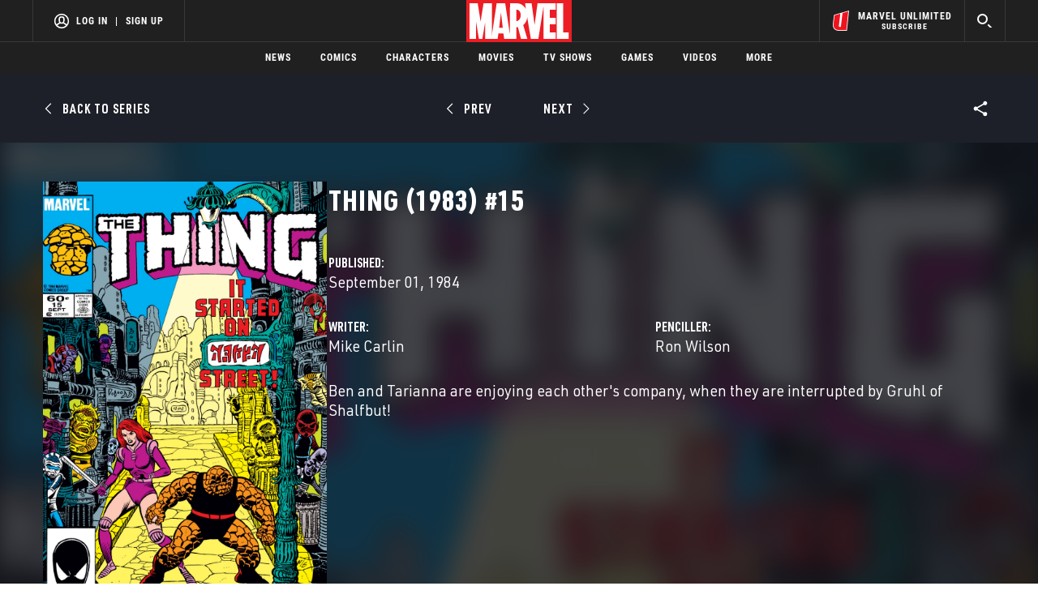

--- FILE ---
content_type: text/html; charset=utf-8
request_url: https://www.google.com/recaptcha/enterprise/anchor?ar=1&k=6LdY8_cZAAAAACuaDxPPyWpDPk5KXjGfPstGnKz1&co=aHR0cHM6Ly9jZG4ucmVnaXN0ZXJkaXNuZXkuZ28uY29tOjQ0Mw..&hl=en&v=PoyoqOPhxBO7pBk68S4YbpHZ&size=invisible&anchor-ms=20000&execute-ms=30000&cb=4ph19daiyvr3
body_size: 48935
content:
<!DOCTYPE HTML><html dir="ltr" lang="en"><head><meta http-equiv="Content-Type" content="text/html; charset=UTF-8">
<meta http-equiv="X-UA-Compatible" content="IE=edge">
<title>reCAPTCHA</title>
<style type="text/css">
/* cyrillic-ext */
@font-face {
  font-family: 'Roboto';
  font-style: normal;
  font-weight: 400;
  font-stretch: 100%;
  src: url(//fonts.gstatic.com/s/roboto/v48/KFO7CnqEu92Fr1ME7kSn66aGLdTylUAMa3GUBHMdazTgWw.woff2) format('woff2');
  unicode-range: U+0460-052F, U+1C80-1C8A, U+20B4, U+2DE0-2DFF, U+A640-A69F, U+FE2E-FE2F;
}
/* cyrillic */
@font-face {
  font-family: 'Roboto';
  font-style: normal;
  font-weight: 400;
  font-stretch: 100%;
  src: url(//fonts.gstatic.com/s/roboto/v48/KFO7CnqEu92Fr1ME7kSn66aGLdTylUAMa3iUBHMdazTgWw.woff2) format('woff2');
  unicode-range: U+0301, U+0400-045F, U+0490-0491, U+04B0-04B1, U+2116;
}
/* greek-ext */
@font-face {
  font-family: 'Roboto';
  font-style: normal;
  font-weight: 400;
  font-stretch: 100%;
  src: url(//fonts.gstatic.com/s/roboto/v48/KFO7CnqEu92Fr1ME7kSn66aGLdTylUAMa3CUBHMdazTgWw.woff2) format('woff2');
  unicode-range: U+1F00-1FFF;
}
/* greek */
@font-face {
  font-family: 'Roboto';
  font-style: normal;
  font-weight: 400;
  font-stretch: 100%;
  src: url(//fonts.gstatic.com/s/roboto/v48/KFO7CnqEu92Fr1ME7kSn66aGLdTylUAMa3-UBHMdazTgWw.woff2) format('woff2');
  unicode-range: U+0370-0377, U+037A-037F, U+0384-038A, U+038C, U+038E-03A1, U+03A3-03FF;
}
/* math */
@font-face {
  font-family: 'Roboto';
  font-style: normal;
  font-weight: 400;
  font-stretch: 100%;
  src: url(//fonts.gstatic.com/s/roboto/v48/KFO7CnqEu92Fr1ME7kSn66aGLdTylUAMawCUBHMdazTgWw.woff2) format('woff2');
  unicode-range: U+0302-0303, U+0305, U+0307-0308, U+0310, U+0312, U+0315, U+031A, U+0326-0327, U+032C, U+032F-0330, U+0332-0333, U+0338, U+033A, U+0346, U+034D, U+0391-03A1, U+03A3-03A9, U+03B1-03C9, U+03D1, U+03D5-03D6, U+03F0-03F1, U+03F4-03F5, U+2016-2017, U+2034-2038, U+203C, U+2040, U+2043, U+2047, U+2050, U+2057, U+205F, U+2070-2071, U+2074-208E, U+2090-209C, U+20D0-20DC, U+20E1, U+20E5-20EF, U+2100-2112, U+2114-2115, U+2117-2121, U+2123-214F, U+2190, U+2192, U+2194-21AE, U+21B0-21E5, U+21F1-21F2, U+21F4-2211, U+2213-2214, U+2216-22FF, U+2308-230B, U+2310, U+2319, U+231C-2321, U+2336-237A, U+237C, U+2395, U+239B-23B7, U+23D0, U+23DC-23E1, U+2474-2475, U+25AF, U+25B3, U+25B7, U+25BD, U+25C1, U+25CA, U+25CC, U+25FB, U+266D-266F, U+27C0-27FF, U+2900-2AFF, U+2B0E-2B11, U+2B30-2B4C, U+2BFE, U+3030, U+FF5B, U+FF5D, U+1D400-1D7FF, U+1EE00-1EEFF;
}
/* symbols */
@font-face {
  font-family: 'Roboto';
  font-style: normal;
  font-weight: 400;
  font-stretch: 100%;
  src: url(//fonts.gstatic.com/s/roboto/v48/KFO7CnqEu92Fr1ME7kSn66aGLdTylUAMaxKUBHMdazTgWw.woff2) format('woff2');
  unicode-range: U+0001-000C, U+000E-001F, U+007F-009F, U+20DD-20E0, U+20E2-20E4, U+2150-218F, U+2190, U+2192, U+2194-2199, U+21AF, U+21E6-21F0, U+21F3, U+2218-2219, U+2299, U+22C4-22C6, U+2300-243F, U+2440-244A, U+2460-24FF, U+25A0-27BF, U+2800-28FF, U+2921-2922, U+2981, U+29BF, U+29EB, U+2B00-2BFF, U+4DC0-4DFF, U+FFF9-FFFB, U+10140-1018E, U+10190-1019C, U+101A0, U+101D0-101FD, U+102E0-102FB, U+10E60-10E7E, U+1D2C0-1D2D3, U+1D2E0-1D37F, U+1F000-1F0FF, U+1F100-1F1AD, U+1F1E6-1F1FF, U+1F30D-1F30F, U+1F315, U+1F31C, U+1F31E, U+1F320-1F32C, U+1F336, U+1F378, U+1F37D, U+1F382, U+1F393-1F39F, U+1F3A7-1F3A8, U+1F3AC-1F3AF, U+1F3C2, U+1F3C4-1F3C6, U+1F3CA-1F3CE, U+1F3D4-1F3E0, U+1F3ED, U+1F3F1-1F3F3, U+1F3F5-1F3F7, U+1F408, U+1F415, U+1F41F, U+1F426, U+1F43F, U+1F441-1F442, U+1F444, U+1F446-1F449, U+1F44C-1F44E, U+1F453, U+1F46A, U+1F47D, U+1F4A3, U+1F4B0, U+1F4B3, U+1F4B9, U+1F4BB, U+1F4BF, U+1F4C8-1F4CB, U+1F4D6, U+1F4DA, U+1F4DF, U+1F4E3-1F4E6, U+1F4EA-1F4ED, U+1F4F7, U+1F4F9-1F4FB, U+1F4FD-1F4FE, U+1F503, U+1F507-1F50B, U+1F50D, U+1F512-1F513, U+1F53E-1F54A, U+1F54F-1F5FA, U+1F610, U+1F650-1F67F, U+1F687, U+1F68D, U+1F691, U+1F694, U+1F698, U+1F6AD, U+1F6B2, U+1F6B9-1F6BA, U+1F6BC, U+1F6C6-1F6CF, U+1F6D3-1F6D7, U+1F6E0-1F6EA, U+1F6F0-1F6F3, U+1F6F7-1F6FC, U+1F700-1F7FF, U+1F800-1F80B, U+1F810-1F847, U+1F850-1F859, U+1F860-1F887, U+1F890-1F8AD, U+1F8B0-1F8BB, U+1F8C0-1F8C1, U+1F900-1F90B, U+1F93B, U+1F946, U+1F984, U+1F996, U+1F9E9, U+1FA00-1FA6F, U+1FA70-1FA7C, U+1FA80-1FA89, U+1FA8F-1FAC6, U+1FACE-1FADC, U+1FADF-1FAE9, U+1FAF0-1FAF8, U+1FB00-1FBFF;
}
/* vietnamese */
@font-face {
  font-family: 'Roboto';
  font-style: normal;
  font-weight: 400;
  font-stretch: 100%;
  src: url(//fonts.gstatic.com/s/roboto/v48/KFO7CnqEu92Fr1ME7kSn66aGLdTylUAMa3OUBHMdazTgWw.woff2) format('woff2');
  unicode-range: U+0102-0103, U+0110-0111, U+0128-0129, U+0168-0169, U+01A0-01A1, U+01AF-01B0, U+0300-0301, U+0303-0304, U+0308-0309, U+0323, U+0329, U+1EA0-1EF9, U+20AB;
}
/* latin-ext */
@font-face {
  font-family: 'Roboto';
  font-style: normal;
  font-weight: 400;
  font-stretch: 100%;
  src: url(//fonts.gstatic.com/s/roboto/v48/KFO7CnqEu92Fr1ME7kSn66aGLdTylUAMa3KUBHMdazTgWw.woff2) format('woff2');
  unicode-range: U+0100-02BA, U+02BD-02C5, U+02C7-02CC, U+02CE-02D7, U+02DD-02FF, U+0304, U+0308, U+0329, U+1D00-1DBF, U+1E00-1E9F, U+1EF2-1EFF, U+2020, U+20A0-20AB, U+20AD-20C0, U+2113, U+2C60-2C7F, U+A720-A7FF;
}
/* latin */
@font-face {
  font-family: 'Roboto';
  font-style: normal;
  font-weight: 400;
  font-stretch: 100%;
  src: url(//fonts.gstatic.com/s/roboto/v48/KFO7CnqEu92Fr1ME7kSn66aGLdTylUAMa3yUBHMdazQ.woff2) format('woff2');
  unicode-range: U+0000-00FF, U+0131, U+0152-0153, U+02BB-02BC, U+02C6, U+02DA, U+02DC, U+0304, U+0308, U+0329, U+2000-206F, U+20AC, U+2122, U+2191, U+2193, U+2212, U+2215, U+FEFF, U+FFFD;
}
/* cyrillic-ext */
@font-face {
  font-family: 'Roboto';
  font-style: normal;
  font-weight: 500;
  font-stretch: 100%;
  src: url(//fonts.gstatic.com/s/roboto/v48/KFO7CnqEu92Fr1ME7kSn66aGLdTylUAMa3GUBHMdazTgWw.woff2) format('woff2');
  unicode-range: U+0460-052F, U+1C80-1C8A, U+20B4, U+2DE0-2DFF, U+A640-A69F, U+FE2E-FE2F;
}
/* cyrillic */
@font-face {
  font-family: 'Roboto';
  font-style: normal;
  font-weight: 500;
  font-stretch: 100%;
  src: url(//fonts.gstatic.com/s/roboto/v48/KFO7CnqEu92Fr1ME7kSn66aGLdTylUAMa3iUBHMdazTgWw.woff2) format('woff2');
  unicode-range: U+0301, U+0400-045F, U+0490-0491, U+04B0-04B1, U+2116;
}
/* greek-ext */
@font-face {
  font-family: 'Roboto';
  font-style: normal;
  font-weight: 500;
  font-stretch: 100%;
  src: url(//fonts.gstatic.com/s/roboto/v48/KFO7CnqEu92Fr1ME7kSn66aGLdTylUAMa3CUBHMdazTgWw.woff2) format('woff2');
  unicode-range: U+1F00-1FFF;
}
/* greek */
@font-face {
  font-family: 'Roboto';
  font-style: normal;
  font-weight: 500;
  font-stretch: 100%;
  src: url(//fonts.gstatic.com/s/roboto/v48/KFO7CnqEu92Fr1ME7kSn66aGLdTylUAMa3-UBHMdazTgWw.woff2) format('woff2');
  unicode-range: U+0370-0377, U+037A-037F, U+0384-038A, U+038C, U+038E-03A1, U+03A3-03FF;
}
/* math */
@font-face {
  font-family: 'Roboto';
  font-style: normal;
  font-weight: 500;
  font-stretch: 100%;
  src: url(//fonts.gstatic.com/s/roboto/v48/KFO7CnqEu92Fr1ME7kSn66aGLdTylUAMawCUBHMdazTgWw.woff2) format('woff2');
  unicode-range: U+0302-0303, U+0305, U+0307-0308, U+0310, U+0312, U+0315, U+031A, U+0326-0327, U+032C, U+032F-0330, U+0332-0333, U+0338, U+033A, U+0346, U+034D, U+0391-03A1, U+03A3-03A9, U+03B1-03C9, U+03D1, U+03D5-03D6, U+03F0-03F1, U+03F4-03F5, U+2016-2017, U+2034-2038, U+203C, U+2040, U+2043, U+2047, U+2050, U+2057, U+205F, U+2070-2071, U+2074-208E, U+2090-209C, U+20D0-20DC, U+20E1, U+20E5-20EF, U+2100-2112, U+2114-2115, U+2117-2121, U+2123-214F, U+2190, U+2192, U+2194-21AE, U+21B0-21E5, U+21F1-21F2, U+21F4-2211, U+2213-2214, U+2216-22FF, U+2308-230B, U+2310, U+2319, U+231C-2321, U+2336-237A, U+237C, U+2395, U+239B-23B7, U+23D0, U+23DC-23E1, U+2474-2475, U+25AF, U+25B3, U+25B7, U+25BD, U+25C1, U+25CA, U+25CC, U+25FB, U+266D-266F, U+27C0-27FF, U+2900-2AFF, U+2B0E-2B11, U+2B30-2B4C, U+2BFE, U+3030, U+FF5B, U+FF5D, U+1D400-1D7FF, U+1EE00-1EEFF;
}
/* symbols */
@font-face {
  font-family: 'Roboto';
  font-style: normal;
  font-weight: 500;
  font-stretch: 100%;
  src: url(//fonts.gstatic.com/s/roboto/v48/KFO7CnqEu92Fr1ME7kSn66aGLdTylUAMaxKUBHMdazTgWw.woff2) format('woff2');
  unicode-range: U+0001-000C, U+000E-001F, U+007F-009F, U+20DD-20E0, U+20E2-20E4, U+2150-218F, U+2190, U+2192, U+2194-2199, U+21AF, U+21E6-21F0, U+21F3, U+2218-2219, U+2299, U+22C4-22C6, U+2300-243F, U+2440-244A, U+2460-24FF, U+25A0-27BF, U+2800-28FF, U+2921-2922, U+2981, U+29BF, U+29EB, U+2B00-2BFF, U+4DC0-4DFF, U+FFF9-FFFB, U+10140-1018E, U+10190-1019C, U+101A0, U+101D0-101FD, U+102E0-102FB, U+10E60-10E7E, U+1D2C0-1D2D3, U+1D2E0-1D37F, U+1F000-1F0FF, U+1F100-1F1AD, U+1F1E6-1F1FF, U+1F30D-1F30F, U+1F315, U+1F31C, U+1F31E, U+1F320-1F32C, U+1F336, U+1F378, U+1F37D, U+1F382, U+1F393-1F39F, U+1F3A7-1F3A8, U+1F3AC-1F3AF, U+1F3C2, U+1F3C4-1F3C6, U+1F3CA-1F3CE, U+1F3D4-1F3E0, U+1F3ED, U+1F3F1-1F3F3, U+1F3F5-1F3F7, U+1F408, U+1F415, U+1F41F, U+1F426, U+1F43F, U+1F441-1F442, U+1F444, U+1F446-1F449, U+1F44C-1F44E, U+1F453, U+1F46A, U+1F47D, U+1F4A3, U+1F4B0, U+1F4B3, U+1F4B9, U+1F4BB, U+1F4BF, U+1F4C8-1F4CB, U+1F4D6, U+1F4DA, U+1F4DF, U+1F4E3-1F4E6, U+1F4EA-1F4ED, U+1F4F7, U+1F4F9-1F4FB, U+1F4FD-1F4FE, U+1F503, U+1F507-1F50B, U+1F50D, U+1F512-1F513, U+1F53E-1F54A, U+1F54F-1F5FA, U+1F610, U+1F650-1F67F, U+1F687, U+1F68D, U+1F691, U+1F694, U+1F698, U+1F6AD, U+1F6B2, U+1F6B9-1F6BA, U+1F6BC, U+1F6C6-1F6CF, U+1F6D3-1F6D7, U+1F6E0-1F6EA, U+1F6F0-1F6F3, U+1F6F7-1F6FC, U+1F700-1F7FF, U+1F800-1F80B, U+1F810-1F847, U+1F850-1F859, U+1F860-1F887, U+1F890-1F8AD, U+1F8B0-1F8BB, U+1F8C0-1F8C1, U+1F900-1F90B, U+1F93B, U+1F946, U+1F984, U+1F996, U+1F9E9, U+1FA00-1FA6F, U+1FA70-1FA7C, U+1FA80-1FA89, U+1FA8F-1FAC6, U+1FACE-1FADC, U+1FADF-1FAE9, U+1FAF0-1FAF8, U+1FB00-1FBFF;
}
/* vietnamese */
@font-face {
  font-family: 'Roboto';
  font-style: normal;
  font-weight: 500;
  font-stretch: 100%;
  src: url(//fonts.gstatic.com/s/roboto/v48/KFO7CnqEu92Fr1ME7kSn66aGLdTylUAMa3OUBHMdazTgWw.woff2) format('woff2');
  unicode-range: U+0102-0103, U+0110-0111, U+0128-0129, U+0168-0169, U+01A0-01A1, U+01AF-01B0, U+0300-0301, U+0303-0304, U+0308-0309, U+0323, U+0329, U+1EA0-1EF9, U+20AB;
}
/* latin-ext */
@font-face {
  font-family: 'Roboto';
  font-style: normal;
  font-weight: 500;
  font-stretch: 100%;
  src: url(//fonts.gstatic.com/s/roboto/v48/KFO7CnqEu92Fr1ME7kSn66aGLdTylUAMa3KUBHMdazTgWw.woff2) format('woff2');
  unicode-range: U+0100-02BA, U+02BD-02C5, U+02C7-02CC, U+02CE-02D7, U+02DD-02FF, U+0304, U+0308, U+0329, U+1D00-1DBF, U+1E00-1E9F, U+1EF2-1EFF, U+2020, U+20A0-20AB, U+20AD-20C0, U+2113, U+2C60-2C7F, U+A720-A7FF;
}
/* latin */
@font-face {
  font-family: 'Roboto';
  font-style: normal;
  font-weight: 500;
  font-stretch: 100%;
  src: url(//fonts.gstatic.com/s/roboto/v48/KFO7CnqEu92Fr1ME7kSn66aGLdTylUAMa3yUBHMdazQ.woff2) format('woff2');
  unicode-range: U+0000-00FF, U+0131, U+0152-0153, U+02BB-02BC, U+02C6, U+02DA, U+02DC, U+0304, U+0308, U+0329, U+2000-206F, U+20AC, U+2122, U+2191, U+2193, U+2212, U+2215, U+FEFF, U+FFFD;
}
/* cyrillic-ext */
@font-face {
  font-family: 'Roboto';
  font-style: normal;
  font-weight: 900;
  font-stretch: 100%;
  src: url(//fonts.gstatic.com/s/roboto/v48/KFO7CnqEu92Fr1ME7kSn66aGLdTylUAMa3GUBHMdazTgWw.woff2) format('woff2');
  unicode-range: U+0460-052F, U+1C80-1C8A, U+20B4, U+2DE0-2DFF, U+A640-A69F, U+FE2E-FE2F;
}
/* cyrillic */
@font-face {
  font-family: 'Roboto';
  font-style: normal;
  font-weight: 900;
  font-stretch: 100%;
  src: url(//fonts.gstatic.com/s/roboto/v48/KFO7CnqEu92Fr1ME7kSn66aGLdTylUAMa3iUBHMdazTgWw.woff2) format('woff2');
  unicode-range: U+0301, U+0400-045F, U+0490-0491, U+04B0-04B1, U+2116;
}
/* greek-ext */
@font-face {
  font-family: 'Roboto';
  font-style: normal;
  font-weight: 900;
  font-stretch: 100%;
  src: url(//fonts.gstatic.com/s/roboto/v48/KFO7CnqEu92Fr1ME7kSn66aGLdTylUAMa3CUBHMdazTgWw.woff2) format('woff2');
  unicode-range: U+1F00-1FFF;
}
/* greek */
@font-face {
  font-family: 'Roboto';
  font-style: normal;
  font-weight: 900;
  font-stretch: 100%;
  src: url(//fonts.gstatic.com/s/roboto/v48/KFO7CnqEu92Fr1ME7kSn66aGLdTylUAMa3-UBHMdazTgWw.woff2) format('woff2');
  unicode-range: U+0370-0377, U+037A-037F, U+0384-038A, U+038C, U+038E-03A1, U+03A3-03FF;
}
/* math */
@font-face {
  font-family: 'Roboto';
  font-style: normal;
  font-weight: 900;
  font-stretch: 100%;
  src: url(//fonts.gstatic.com/s/roboto/v48/KFO7CnqEu92Fr1ME7kSn66aGLdTylUAMawCUBHMdazTgWw.woff2) format('woff2');
  unicode-range: U+0302-0303, U+0305, U+0307-0308, U+0310, U+0312, U+0315, U+031A, U+0326-0327, U+032C, U+032F-0330, U+0332-0333, U+0338, U+033A, U+0346, U+034D, U+0391-03A1, U+03A3-03A9, U+03B1-03C9, U+03D1, U+03D5-03D6, U+03F0-03F1, U+03F4-03F5, U+2016-2017, U+2034-2038, U+203C, U+2040, U+2043, U+2047, U+2050, U+2057, U+205F, U+2070-2071, U+2074-208E, U+2090-209C, U+20D0-20DC, U+20E1, U+20E5-20EF, U+2100-2112, U+2114-2115, U+2117-2121, U+2123-214F, U+2190, U+2192, U+2194-21AE, U+21B0-21E5, U+21F1-21F2, U+21F4-2211, U+2213-2214, U+2216-22FF, U+2308-230B, U+2310, U+2319, U+231C-2321, U+2336-237A, U+237C, U+2395, U+239B-23B7, U+23D0, U+23DC-23E1, U+2474-2475, U+25AF, U+25B3, U+25B7, U+25BD, U+25C1, U+25CA, U+25CC, U+25FB, U+266D-266F, U+27C0-27FF, U+2900-2AFF, U+2B0E-2B11, U+2B30-2B4C, U+2BFE, U+3030, U+FF5B, U+FF5D, U+1D400-1D7FF, U+1EE00-1EEFF;
}
/* symbols */
@font-face {
  font-family: 'Roboto';
  font-style: normal;
  font-weight: 900;
  font-stretch: 100%;
  src: url(//fonts.gstatic.com/s/roboto/v48/KFO7CnqEu92Fr1ME7kSn66aGLdTylUAMaxKUBHMdazTgWw.woff2) format('woff2');
  unicode-range: U+0001-000C, U+000E-001F, U+007F-009F, U+20DD-20E0, U+20E2-20E4, U+2150-218F, U+2190, U+2192, U+2194-2199, U+21AF, U+21E6-21F0, U+21F3, U+2218-2219, U+2299, U+22C4-22C6, U+2300-243F, U+2440-244A, U+2460-24FF, U+25A0-27BF, U+2800-28FF, U+2921-2922, U+2981, U+29BF, U+29EB, U+2B00-2BFF, U+4DC0-4DFF, U+FFF9-FFFB, U+10140-1018E, U+10190-1019C, U+101A0, U+101D0-101FD, U+102E0-102FB, U+10E60-10E7E, U+1D2C0-1D2D3, U+1D2E0-1D37F, U+1F000-1F0FF, U+1F100-1F1AD, U+1F1E6-1F1FF, U+1F30D-1F30F, U+1F315, U+1F31C, U+1F31E, U+1F320-1F32C, U+1F336, U+1F378, U+1F37D, U+1F382, U+1F393-1F39F, U+1F3A7-1F3A8, U+1F3AC-1F3AF, U+1F3C2, U+1F3C4-1F3C6, U+1F3CA-1F3CE, U+1F3D4-1F3E0, U+1F3ED, U+1F3F1-1F3F3, U+1F3F5-1F3F7, U+1F408, U+1F415, U+1F41F, U+1F426, U+1F43F, U+1F441-1F442, U+1F444, U+1F446-1F449, U+1F44C-1F44E, U+1F453, U+1F46A, U+1F47D, U+1F4A3, U+1F4B0, U+1F4B3, U+1F4B9, U+1F4BB, U+1F4BF, U+1F4C8-1F4CB, U+1F4D6, U+1F4DA, U+1F4DF, U+1F4E3-1F4E6, U+1F4EA-1F4ED, U+1F4F7, U+1F4F9-1F4FB, U+1F4FD-1F4FE, U+1F503, U+1F507-1F50B, U+1F50D, U+1F512-1F513, U+1F53E-1F54A, U+1F54F-1F5FA, U+1F610, U+1F650-1F67F, U+1F687, U+1F68D, U+1F691, U+1F694, U+1F698, U+1F6AD, U+1F6B2, U+1F6B9-1F6BA, U+1F6BC, U+1F6C6-1F6CF, U+1F6D3-1F6D7, U+1F6E0-1F6EA, U+1F6F0-1F6F3, U+1F6F7-1F6FC, U+1F700-1F7FF, U+1F800-1F80B, U+1F810-1F847, U+1F850-1F859, U+1F860-1F887, U+1F890-1F8AD, U+1F8B0-1F8BB, U+1F8C0-1F8C1, U+1F900-1F90B, U+1F93B, U+1F946, U+1F984, U+1F996, U+1F9E9, U+1FA00-1FA6F, U+1FA70-1FA7C, U+1FA80-1FA89, U+1FA8F-1FAC6, U+1FACE-1FADC, U+1FADF-1FAE9, U+1FAF0-1FAF8, U+1FB00-1FBFF;
}
/* vietnamese */
@font-face {
  font-family: 'Roboto';
  font-style: normal;
  font-weight: 900;
  font-stretch: 100%;
  src: url(//fonts.gstatic.com/s/roboto/v48/KFO7CnqEu92Fr1ME7kSn66aGLdTylUAMa3OUBHMdazTgWw.woff2) format('woff2');
  unicode-range: U+0102-0103, U+0110-0111, U+0128-0129, U+0168-0169, U+01A0-01A1, U+01AF-01B0, U+0300-0301, U+0303-0304, U+0308-0309, U+0323, U+0329, U+1EA0-1EF9, U+20AB;
}
/* latin-ext */
@font-face {
  font-family: 'Roboto';
  font-style: normal;
  font-weight: 900;
  font-stretch: 100%;
  src: url(//fonts.gstatic.com/s/roboto/v48/KFO7CnqEu92Fr1ME7kSn66aGLdTylUAMa3KUBHMdazTgWw.woff2) format('woff2');
  unicode-range: U+0100-02BA, U+02BD-02C5, U+02C7-02CC, U+02CE-02D7, U+02DD-02FF, U+0304, U+0308, U+0329, U+1D00-1DBF, U+1E00-1E9F, U+1EF2-1EFF, U+2020, U+20A0-20AB, U+20AD-20C0, U+2113, U+2C60-2C7F, U+A720-A7FF;
}
/* latin */
@font-face {
  font-family: 'Roboto';
  font-style: normal;
  font-weight: 900;
  font-stretch: 100%;
  src: url(//fonts.gstatic.com/s/roboto/v48/KFO7CnqEu92Fr1ME7kSn66aGLdTylUAMa3yUBHMdazQ.woff2) format('woff2');
  unicode-range: U+0000-00FF, U+0131, U+0152-0153, U+02BB-02BC, U+02C6, U+02DA, U+02DC, U+0304, U+0308, U+0329, U+2000-206F, U+20AC, U+2122, U+2191, U+2193, U+2212, U+2215, U+FEFF, U+FFFD;
}

</style>
<link rel="stylesheet" type="text/css" href="https://www.gstatic.com/recaptcha/releases/PoyoqOPhxBO7pBk68S4YbpHZ/styles__ltr.css">
<script nonce="LeGiVP5N1zkyReBjscRTgg" type="text/javascript">window['__recaptcha_api'] = 'https://www.google.com/recaptcha/enterprise/';</script>
<script type="text/javascript" src="https://www.gstatic.com/recaptcha/releases/PoyoqOPhxBO7pBk68S4YbpHZ/recaptcha__en.js" nonce="LeGiVP5N1zkyReBjscRTgg">
      
    </script></head>
<body><div id="rc-anchor-alert" class="rc-anchor-alert"></div>
<input type="hidden" id="recaptcha-token" value="[base64]">
<script type="text/javascript" nonce="LeGiVP5N1zkyReBjscRTgg">
      recaptcha.anchor.Main.init("[\x22ainput\x22,[\x22bgdata\x22,\x22\x22,\[base64]/[base64]/MjU1Ong/[base64]/[base64]/[base64]/[base64]/[base64]/[base64]/[base64]/[base64]/[base64]/[base64]/[base64]/[base64]/[base64]/[base64]/[base64]\\u003d\x22,\[base64]\x22,\x22IsKEED8uw5DCunMKwq4vwq8VDVdNSH3DkMOlwqJPVzhlw6HCuAHDnj7DkRgfGlVKDDQRwoBUw7PCqsOcwrvCu8Kra8O2w4kFwqk/wq8BwqPDt8OXwozDssKbGsKJLi8rT2BlUcOEw4lLw4cywoMAwr7CkzIDWEJaUMKFH8KldHjCnMOWXlpkwoHCt8OjwrLCkkzDsXfCisORwr/CpMKVw4ALwo3Dn8Osw4TCrgtiHMKOwqbDu8Kbw4IkRcO3w4PClcOkwrQ9AMOENjzCp2sWwrzCt8O4MlvDqx1Iw7x/[base64]/DkcO4UcO3w7jDgQnChcOBwr0iCsOVFCrCgsOPGnhwGcOGw7rCiTvDk8OEFGUYwofDqmXCtcOIwqzDlMO1YQbDhMKtwqDCrFDCukIMw4HDi8K3wqo2w4MKwrzCq8KJwqbDvVPDisKNwonDtUhlwrhBw5U1w4nDiMKRXsKRw7IqPMOcbMK0TB/CoMK4wrQDw4HCoSPCiBYGRhzCtgsVwpLDvRMlZxbCnzDCt8O3VsKPwp8pWALDl8KkDnYpw47Ci8Oqw5TCmMKQYMOgwqxSKEvChsO5cHMGw6TCmk7CrcKHw6zDrW/DiXHCk8KJWlNiEsKtw7IOO3DDvcKqwo0hBHDCuMKidsKAJxAsHsKMSCI3LcKZdcKIAEACY8Kzw6LDrMKRMsKmdQAjw6jDgzQHw6DClyLDkMKkw4A4K03CvsKjZsKrCsOEYsKBGyR+w5Mow4XCuiTDmMOML2bCtMKgwr/[base64]/CgsO7FHwYw6U0Uy9OQsKuwpHCklRzOcOCw6jCvMK/wrXDpgXCgcOPw4HDhMOYR8OywpXDjsOHKsKOwoXDlcOjw5AQbcOxwrwzw67CkDx4wrAcw4sowrQhSAPCsyNbw706cMOPZ8OBY8KFw4p0DcKMZsKBw5rCg8O2b8Kdw6XCjiopfgHCgmnDiyTCjsKFwpFbwpM2wpEaA8KpwqJ/w7JTHXfCi8OgwrPClMOKwofDm8O+wrvDmWTCvMKBw5Vcw5E0w67DmHDChynCgAYkdcO2w4F5w7DDmivDmXLCkQ0RNUzDs1TDs3QCw7kaVWLCpsOrw7/DvsO/[base64]/w6QkTGTCu2vDtsKmw7zDrhLCjMKiw6hjwo7DvyxOKHwNCwVdw41sw7fCvRnCozLDgXhQw5laBEcmHh7DvcOaOMOCw5AWKytKZgvDucKLa3pMXWEieMOnB8KXMisrbzrCnsOzZcKVBGlDTiF6egg5wp3DmwFPVMKIwqrCoS/CjgJxw6k8wocMNHIEw4jCrH7DiF3DgcK/[base64]/DqGwDw6PCj8OKw6VFwpTCucKPw6nCvcKCMsKWd0pCFcK2wqULZX3CvsO4wrLCukTDpMOMw4HCqcKITk1TaxjCrjnCmMKIJCfDjw7DuC/Dr8KLw5piwp9Uw4XClcKuwpTCqsKjZX7DlMK1w5R/JDguw4EIMsO/PcKPCcOcw5Ntwr/DhcKew51QUcK9w7nDtyADwprDjcONUcKzwpYuasO3NcKJJsKwV8KLw5vDgFHDscO8M8KZRhDCjS7Dln4HwqxUw6bDmFjCiH7ClcKRe8OOQz7DjcOCDcKVesODMy/CvsO/wpTDrXFtL8OHFsKaw7jDlhXDhcOfwrjCqsKhasKKw6bCmsOAw43DnBgsHsKDTMOKKy4rb8OOaA/DlRHDq8KKUMKGbMKLwpzCtsK4GhLCnMKXwqDCtRRgw4vCn2UdaMOubQ5PwrfDsCPDgsKAw5DCjMOfw4A/BsOLwpnCo8KAKMOKwooQwr7Dq8K2wq3CjMKvPTs1wpJ/WkzDjGbCsGjCvDbDnFDDlcO1ZDYnw5PCgFjDglQDeS3CusOCLcOPworCnMKAEsOuw53Dq8OVw5ZlT2ETYnEYdioLw5/DvsO6wr3DnnsEYiIhw5bChhhie8Owd29GfsOWDH8ITA/CqcOvwogPG0vDhEPDs0bCksOcccOsw6U4WsOLw4TDqUnCsDfCgzzDv8KYBG0uwr1MwqTCgXbDvhc8wophBCQHe8K8E8OGw73CkcOeV3DDu8Kde8OXwroJUMKJw74iw4/DkBsjQsKkdlJfScO3woZIw5LChnrDi28jbVDDl8KhwoEiwonCnh7CrcKHwqJqw4x9DgzCkA5AwonCksKHMMOow4wyw5dNWMOyZjQMw5bCmCbDn8KGw4EndgYrPGfCv33DsAoUwrDChTPCm8OOTALCt8ONSnTCvMOdPAUNwr7Ds8OJwqjDicOCDGsGcsK/[base64]/[base64]/OcKJasK9wqx8w7LDoMKBw7rCvMKkw4XCmMKydXLDjgJ7UsOHGlRJPsO7EsKLwozDicOGRg/DqVDDngHCpgpFwqFJw4gRDcOHwrDDi0IRI0BKwpspMgNSwo3CoG90w7Q7w7lMwqNoIcOFZTYXwozDq0vCpcOswq/Dr8O9wotPPQzCtEUzw4HDoMO7wrcNwqgdw4zDlmPDm1fCpcOjWcKtwpAseD5YKcO9TcK+RQxCJ3V4U8OsGMK7VMOuw5hdLThRwoHCpcOPD8OME8OEwr3CtMKbw6rCrFbDt1ReccO2cMK7J8OlBMO3WsKcwoQLw6FywrfDkMOCXxp0ecKpw5rCtkvDtXhQZMKpOgdeA2/DhjxGP3/[base64]/wp3Do0bDs8ONHxzDgMKMw7PDrcKkwoJcMXlHw6VpP8OCwrZ/w4NtC8OcM23CvMKdw73CncKWwqXDmVZMw65mYsOUw53DonbDm8O3TcKpw4pDw7h8w4h/[base64]/[base64]/CkTjDqm5qwqnDtcOaw7bCicOFw6VQfcOaXnw6T8OJZWJHcDciw5fCrwdPwqxFwq8Yw4vDoyB4woHCrB5owoN9wq9jQATDr8Kfwq0qw51SIltuw6tiw5PCoMKQOxpkI0DDq37CpcKhwrbClCchw6I4w77DrxHDvMKbw47Cv1Rrw5RYw6M9aMK8wofDmTbDlHcYSHN6wr/CijbDsibCngFVwofCjTTCnXYpw7kNw4LDjTLCvMKgVsKNwrXDkcK3w58sTWJ/[base64]/[base64]/CskvCkMKGQ0IBw4fDonXDtGDDuVTDmcO8w4YVwqHDhsOywoFyOQZNAMKgSGcvw5HDtDFwNgNnQsKwasOVwpHDvzQCwp/Drwt/w6TDg8OVw59bwrfDqGnChGjChsKyTsKWC8Oew74jwrBXwpTCj8K9TwNtMxPClcKAw5J2woLCtiURw6ImFcKYwpLCmsKQJMKxw7XDlcKtw5FPwotOIAx5w4sWflLCt3fChsOkCV3Ckm3DjB1DLsO0wq7Do0UOwo7CiMOhMlF1w4nDpcOAYcKSdy/DkQvCtxEVw5RMQTHCp8ONw6gKYH7DqwHDssOEZV3CqcKQKhg0IcKNNAJAwpXDlMO8YzkNw75TQCUYw4kaAALDsMKmwpMjE8ONw7rCn8O6F1XCvsOYwrTCsUjCtsOcwoAjw7syfizCuMK3fMKZAg/DtMKzGmLCjcOOwpV3UgM1w6okE1J2dcK7wqJxwpjCqMOfw7VoDhzCj34bwq9Xw4kDw4ksw4gsw6TCnMOcw7UKXMKsGyfDg8KuwqZPwofDg0HDncOiw7w/M0Nkw7bDtsKEw7dgDA9ww7bCtkbCvsOvWsK6w73CiUVuw5RQw7pAw7jCucK8w6UBb1zDsW/Dth3CusKmbMKwwr0uw6LDvsKPDD/CijrCq2HCtXPCpcO4csOrbMOvMWDCv8K6w6HCvMKKdcKqwqbCpsOUDsOXQcKkeMKQwphuasKEQcOGwrXDisOCwp8JwqtBw78zw50Dw6rDhcKJw4/CgMK1QCMlFwJVTRJ1woY2w6zDt8OqwqjCl0LCqsOQczY+wpZQL1Ijwp9eV07DozLCqAMtwpNgw74Vwph6wpkGwqHDixBBcMOxw43DtiJ4wrPCsGrDj8KIRsK7w5DDisKUwqXDjcOmw6DDuQrCtAh6w6rCkmB1FsOsw5onwpLCqw/[base64]/CjTHDucO1PBNNwowWw5JSwrzDo8OuXn5RY8KLw7LClxrDsj3Ci8Krwp3CmkZ/RSswwpl0wpDDu2rDhFzCpRJww7HDuWzDpgvCnxnDi8K+w4U5w4EDC3jDnsO0wpc/w7Q/C8K6w6HDosOnwq3CuzJSwpvCv8KIG8Oxwr/DvMOxw7B8w7DCmMKTw6YYwrLCg8O4w71XwprCuXMwwpzCqsKQw6Zdw6UKwrEgIcO2ZTzDu1zDgsOwwo42wrfDicOKCx/CssKiw67CohdoLMKPw6lwwrPCoMKldsKqAGXCmC3DvlrDvXwrN8KhVyTCuMKnwqhuwrxBM8KFwq7CpmrDqsOLdRjDrV4fVcOmWcKnJnnCsB7CsiPDq1NycMKxwqLDrjBsImV1fhpmUE1ww4pbKFPDgk7Dn8O5w73ClkQbbhjDhTE6PF/[base64]/Cj0PDpxbCjB7DocOIw4FXwrHCgsKBwonCuxNXRMO2w57DlcKJw4lHHmTDhMKywrcbUsO/w6zCmsOmwrrDj8Ozw7LDqyrDqcKzwr92w6xOw7wUNMOUSMKQwpVrB8Kiw6XCisOAw4ITdj07TAHDqhbCsUXDlxbDilQVEMKzb8OUNsOEYC1Twog5DgbCpDLCs8OdNMKpw5zCiEhQwqFpDMOaBsK/w4NlesK7TcKNRAp/w5p8VQZaD8KLw4vDhEnCnRNfwqnDhMKidMKZw5zDpB/[base64]/w5d9G8KlwpMSXT3DjMOnwpRHP0XCnCZjw5fDjsO1w7nCpWjDjz/[base64]/w7ZMw4TDqxs1w4YLwo7DijFcIcO2QsO9w7vDkcOIegw+w7jDhggQYBdwLXLDssK7TMO5fS01UsOqVsKdwrLDrcOjw5PCmMKXWWvCmcOoUMO3w6rDuMOMe1vDnx82wpLDpsOQXTbCscOOwoXDlF/CssOMV8OwW8OXVcK6w4rDnMOBLMOgw5dnw4hHeMKzw4Zuw6oOQ2U1wrBVw67CicOdwpklw5/DsMOpwrwCw7vDu2bCkcOXwprDrU4vTMK2w47DlWZOw719VcOLwqQXGsKMHSNKw7QZf8OsExMew583w6JxwoNddBhfGEXCusOpWl/Ckhd0wr3Cl8KMw6HDqEbDsWfCicKcw6Ykw4TDsWxrH8K/w5Ajw5jCnRHDkQbDuMORw6rCngzCl8OmwoHDkHTDicO7wqrCrcKKwr/DlnwvR8Ocwp4/w7rDvsOsS3HCisOvVH/Dly/DnjsIw6vCtEPCrmjDn8ONI2nCu8OEw69qWcOPMgA8FzLDnGk4wppxAjTDg2LDgsK1w5ALwoIdw7lBI8KAwodnbsO6wrg4bBAhw5bDqMOpKsOhYxoDwq9vGsK3wrR8LB5tw5rDgMKjw4cyTX/[base64]/DksKFecO/JjDDpxZPw6FHwpMIFMOPHcORw43CrsODwrRWPxoHLFbDj0fDhCnCt8K5w51jbsO8wo7DrVdoYmPDoh3DjsK6w7LDkAo1w5PCncOiEsOWIVUFwrrDk3g/[base64]/DlcOSUcKcdlDCpMO/[base64]/Di0Jpw4wcw6AUQMOzw49CME/DoMKww5V/[base64]/DMORw7PDgDUzw7XCrsOJKwvDgkpIw6QfEsK8QMOURSl4BsK6woLDhMOwJSRPPA97wqPCoi/CqWDDlcOwLxM/AsOINcKowpRId8OawrDCnSrDvVLCk3TCmx97w59NMQA2w4fDt8KWNQbCvMO1wrPCvTN4wpccwpTDplTCocOTE8OEw7zCgMKjwoHClCbDusOtw68yEVTDqcOcwrjCjW8Mw5p3AAPDghZscsOWw63Dj1kCw7d6P3TDosKGfX5UbXwgw7HCi8OhH2bDmTVhwpEbw7/Cj8Ola8KUMsK0w4FPw6dgFsK+wpLClcKbUSrCog7DsTkCwrTChnp2KcKlbgxxIlBkwprCuMO7Y1IPB1XCj8O2woZxw5nDncK/Y8KOHcKIw4HCjAZcEFTDqQA+wqYtw4HDiMOUBQQ7wrTDgFJ3w5nDssOCCcOBYMKNVQV2w5PDqDrCiHzChV9xf8KSw6ZKZQkMwp1eRi3CrhE6LcKVwqLCnTRFw6/DgxbCq8OHwo7DhhfDoMK5YsOWwqjDuQjCkcO2wo7Djh/DohsBw40mwqcXZAnCssO8w6fDisOuUMOfQyzCkcOVOiU0w4cwQzXDjRjCrlYXTMO6QnLDl3bCrMKiwqjCnsKmV2kEwp/DtsOmwqARw78/[base64]/[base64]/DiilqSMOFJ0jCsDYtw7JobX/[base64]/w6nDk8O3RcOkwoMOM8KTODTCtcOYw67CqmnCpxNtw6/Ck8KMw7InZnNvMsKPAAjCmBnChnEawpHCicOLw5fDoVfDmwECel9tG8KJwrE9RMOkw7hcwp5LKMKCwpLDg8OUw5cuw5bCogRBVDHCgMOOw7lydcKJw4HDnMK8w5LCmSUwwoJuTyogH1kMw5tUwoxqw5UEYsKoE8OEw5TDolxPNMOJw5zDsMOVE3dsw67CgHrDl03DtT/CucKadRFFAsORRMOmwphCw6TCnyjCisOhw5TCv8OSw5crYmpBQsO/WSHCm8OEITw+wqUawrTDssKDw7zCu8O5wpjCuCpiw47Cj8K4wo56wrHDgRhawpbDisKMw755wrsRK8KXMcOEw43DtFo+ZTZiwozDssKiwpvClHHCoE3DnS7ClCbDmTDDon8+wpQ1ACHCh8KOw6LCisKAwpU/OivCqMOHw7TDt0wMAcKuw4/[base64]/DnknCsMOdw7gSZcK8C17CusKmMB0xSglxwo5SwqBubWnDmMOuRG3DtcK9Ll4GwoBtCcOVw6/CgjrCm3fCji/DocK2wo3Cp8OpbMOOSX/Dk09Jw71hQcORw4UJw4cjC8OiBzjDl8KdPsOaw47DoMKvAEpHNsOiwo/DmGgvwpLDlk7DmsKuY8OASRbDgBjCojrDtMOiKF/Dtyo3woJTIUIQC8OLw75DB8KuwqbCpUzCiHHDkcKdw77DuwZsw67DuQ5fC8OdwqzDhBjCrwUgw6XCv14FwqHCssKeTcOIYsKnw6/CgFo9WRbDpGR9wrF2LhPCujgowoHCsMOzSkk7wq5vwpRGw7gSw54rc8OjUsOHw7BYwr9QGFjChHM/AcOwwpTCrzxww4Iqwr3DuMOgGMKNPcOfKHs4wrEUwo7CjcOsXcKFCnNtOsOoIyPDh2/DkmDDpMKMMcOfw4k3JMKLw7TCr3BDwqzCgsOBNcKTw4vDp1bCl2BHw716w5Ayw6B+w6hEwqIvUMKoFcOfw6PDp8OPGMKHAW/DmCU9c8OXwo/DjcKiwqNkYcKdF8OOw7nCu8KcT3RKwpHCvlnDmMOHOcOUworCgTbCojR7S8OIPxtLGsOqw75lw7o3w4jCncOrKw5bw4/ChA/DhMKWa31Sw4jCt3jCr8OywrLDu3DCrDQEEmjDqiRvDMKcwofCoxfDsMKgMArCsBFjBk5SdMKdRUvClsOQwrxRw58Bw4hQDsKkwoDDpcOAwpfDrF7CoHw/ZsKcNcOONV3CuMOVaH0xN8OoXTIMLjzDrsKOwoLDp1TCjcOXw6gawoMTw7oNw5UwdEbDmcOGJ8KUTMOxW8KQHcO6wpccw515YjMbalc3w53DrnDDgngAwobCrcO1XBoJI1XDhMKbB1JlEcK5MhnCqcKfPyIhwrlRwp/CtMOodRbCqhzDjsOFwqrCrMOnGxHCnknDiUHCnMO1NF3DjhcpDgnCqhwVw47DqsOBWBHCoR4Vw4DCg8KswrfCicO/[base64]/Dvxwvw7DDusOffmTCtzc3fX7CmQ9yw7F/[base64]/CsMKgKsOEw5ogHMK3eyRFJcKgwqBMw63DhTfDusOUw4LDk8K3wpQEw6PCvHnCrcKJK8KpwpPChcORwr7Cr2PCjnZLU03CmQUow5QWw5/[base64]/Cq1UyZcKfCcK5wpHDpDzCqsOJXjXCtnXCpFoQQcKtwrzCmxjDmh7Ck2zDtU/DlG7CjBF3Jx3CncK/[base64]/Dj8Oawr/CrMOVw4QRacO0FsKaMsOEAcKrwqBjM8OZdUEDw7/Dphtow6dpw77DmxrDvcOLQsOPFzjDrcKZw53DixUEwqk3LTs6w40dR8KtMsObw4VVLwZOwpB6OCbCgUNlYsO3cE1vaMKGwpHCpCZYc8KBdcKHV8OHdjrDqWbDtMOUwp7Dm8K2worCoMKjWcKiw71faMO/wq04w73CpXglwqQ2wq/[base64]/CnkZew6EnZRbCjsKyKmN6wrnChsK2UwBhCX/DucOgw6Eow7fDksKTCmc9wqZHTsOLbMK0TCbDpTcNw5Rvw7PCo8KQY8ObWz8Ow6/[base64]/wrIofcKRw44PBsKuwptfEsOBwrTDtsK3TMOiRsOyw7fChRnDqcKVw7N0YcKODsOsXsOgw7LDvsOLSMOTMDjDmgl/w41Xw5/[base64]/NmRgwpUJUVg2E2gnKFfCoB5Cw4/DqQLCu8KTw5TCvzhHH1EewqzDrWfCuMOXw4Zfw7Bhw43DiMOOwr95VirCtcKSwqAHwoRLworCs8Kow4TDp0lrcDhsw5BICFYRWjfCocKewpRzV0t1eG8HwqzCkWjDi1jDhSzCiHzDtMK7Ym4Fw63DghhZw5nCu8OGFnHDq8OOacKZwqBCaMKXw4JpGB/DgnDDvjjDpBldwpVVw6c+ecKBw4wXw5RxcR9+w4XChDXDnHcaw45CWh3CtcKfNSwtw7cCS8OSUMOOwp/DrcOXX2ZkwrxAwqsOMcOrw7QpOMKfw41+esKvwqwaOMOIwqx4WsOzL8KEH8KZNcKOfMOCYXLCscKuw6UWwozDmHnDl3jChMKvwqcvV28yBV/[base64]/[base64]/w55twqp4eTsQdsOowrfDuFpZwppzX0kDM1TDo8Kpw55iZMOcdcOmLsOfB8KNwq/[base64]/w7DDisKdw7UQShfDl8O4wr/CqsOKfX3Dm19VwqLCuilmw7fDjGzDvH9WYXxfR8OSentXQ2vCpz/DrMOww7HChsKCA37ClEvCjSU8UQnCk8OSw6xDw4t0wphMwoNaQxnCjHjDsMOedMOSJMKRVj4iwrrCv3cRw6bDtHXCosOLbsOmeB/CkcO+wrHDjMKqw5MLw6nCosOVwrjCulBdwrIyGVDDisKbw6TCrcKZTSUtFQUWwpUJbsKXwo1oLcO9wrPDssOgwprDv8Ktwp9rw4HDosOgw4hEwpl6woDCryANZ8KhTGlMwqHDvcKMwpoHw59Xw5TDvj8oYcKtFsOAHVM7KnVzeUAnUyPClzXDhRrCicKqwrECwp/[base64]/DsMOlIjZdK1wDfcOPOTkvw6JnGcO8w7/[base64]/KxTCnsKTwq/DsMK/wpnCjFNEIMKbwobCrHkzw47CusO8BsOgw6TCuMO2RmhQw53CjDsUwovCjsK+Jk4WVcO2eQPDpMOCwrXCjRgeFMK3CGTDl8KDcwsIc8O/I0dWw6jCu0svw4FhCEjDisOwwo7DhcOYwqLDm8OEdcOLw63Ch8KTQMO/w7rDrsKcwpnDiUMwG8Oqwo/[base64]/w7/DnDdcRXYELSDCisKRw5NRwp/[base64]/wrUMw7nCrDRbA8O5w7/CjSxawovCncKfOiVGw6xYw6/Cu8Kgwr8nJsOpwp5MwrjDicO+EcKdB8Odw7s/JxrCj8OYw5FgIzfDp0nClic2w6rCqUsuwqnClcO1E8KhDTgTwqrCvsKqLWPCscKkLUPDoUnDiBjDuycOcsKVAMKDasKHw4hBwrMLwq/[base64]/DqsKywq0Dw5bCn8OcwpIXJ8O8wrggw6XCsi4DOQYew7bDsnY4w7PCicKKJcOJwo9PO8OaacOFwpEqwr3DkMOOwofDpznCli/DgyvDlg/[base64]/CgsKGSsKYJXg/B1kUwpTDpMOww6EbwqVnw61Ww7o2JkBzMUUnwovCj0VDLMOrwo/CqsKaeyLDj8KOe1VuwoxpM8OLwrzClcOmw759Am0dwqhKe8OzLxbDgMKRwqEAw7zDtMOlK8KUE8ORacO9JsKbw7DDpcO3wo7DhjTDpMOnX8OWw6gwXyzDn1/[base64]/wrrDm1xeCsOGwrDDosOjw5fDhBY2RcKSFcKgwq4nM2gqw50BwpzDtsK1wpQ2dSXDhynDkcKewpwuwrMBw7vClh0LIMOveUhrw7/DtAnDuMOfw5wRwqDDvcOJf3FfTMKfw5/DnsOvYMO5w51gwpsvwoJuH8OQw4PCuMKOw4TCvMOmwosELMOJbH/Dh3Y3wqRnw58XJ8KmNjZIRgnCtcK3Syt9JUxmwoUCwoTCpBnCnElvwql6EcOUQcKuwr9TUsKMKm9Ewp7CgMKSK8Kkwr3Cvz5DO8K0wrHCn8O0ZXXDiMOSVcKDw4TDvMKle8KGRMO/w5nDiCgyw6QmwpvDmD5ZYMKXbThKw6PDrR3DvcOKYMONUMOvw5fCvcOoScKwwr3Dv8OTwoFBWlQSw4fCtsKbw6xXYMO+KsKgwqljJ8KzwrtKwrnCisOmf8ONw7LDn8KzE2XDvT3Dv8KSw4TCjcKvd3dQL8KScsK1wrQCwqQVC10WIRhUwqzCo3vCtcO6fyLDr3/[base64]/CsmjDpcOnV8OKw5zCgAJmwp8PHsKqdBZuU8Ouw5YuwoPDpE1lUMKhLhNuw4XDusK+wqPDs8Kkw53CgcKGw6k0NMK7wow3wpLCqMKTXGsVw5rDmMK7wpjCpcKwb8KUw60OCk1kw5wvwqUNBXRFwr8GHcORw7g/UTLCuApeTCXCmsKtw7bCncKxw6hZIR7DogvCuBjDp8OTM3DDhAPCocO6w4ZFwrbDi8KBWcKfwpgsExQnwqjDkcKYJCVpOsOSQsOzIlfCnMOawodvJMOyAgAtw7TCrsOXasOcw5/DhUzCgUE0bn8nYnLDn8Kew43CkEECRMODPsOPw6LDjsOdMMOqw5QFJMOpwpk2woYPwpXDs8KjBsKdwo/DmcKZKsOuw73DvsOOw7fDmkzDtylLwrdkK8Kbw5/CvMK2YMO6w63Dp8Ohdhw2wrzDl8O9VMO0ZsKKw7ZQFMOrF8ONwotIUsKwYhxnw4jChMODAhJyLcKvw5fDoxoMCivDn8ObRMOKGS5RUEbCkcO0DyVlPUUpV8OgRk3Dm8K/[base64]/[base64]/CkcKvPcKxwqLCun1Jw5nCu8OQw49eLcKpO2zCmsK0Ml1Yw6bCsgRDYcOowrhEfMKWwqZMw5M1w6sewr4LX8KNw4XCiMK8wprDncKvLmzDokDDq1TDmzcVwrHCpQsnYsOOw7VaZcKoOwUjJBhGCsOwwq7Dm8K4w5LCmcKFeMO7SE4RMMKuZlgJwrfDrsKPwpzCvsO/[base64]/[base64]/URPDlcKiw4hUX8OmVh3Cs8OrwrrDlcOAbDrCuxERaMKKw4fCl2TCoXfDmh/Ch8KrDsOKw5BTN8OYdy4bBsOIw63CqsKFwqtxEVHCgMOuwqPCn0vCkhvDqGRnZcKhV8KFw5LCgsO7w4PDsCHDs8OATsKkEBjCpsKKwpMKSkzDhDbDkMK/WBJ4w6Rbw7h/w6FOw7LCg8OVfsOrw53DisOwWzE0wqo/w5k5aMOPQ180wo9wwpfCvcOIYiRgN8OBwp3DuMOYwojCphM9CsOqEMKZGycwSnnCqHsFw6/DjcO/[base64]/[base64]/CrTzCgzfDrEl+YG/DnDTDhlfCicOTFMKEZGYwLXfCusOWOHLDsMK8w6TDkcO6Iw07wqTClxHDo8K7w6hGw5o1LcKeOsK4TcKVPDDDr1DCmcO1HGZrw6l7woN7wpvDqHcUYg0fOMO7w4lhPC/Cq8KyccKUO8KLw7Fvw6nCry3Cj2HCrQnDg8KXBcKpAlJPHzMAWcKfGMOyMcKtJnY9w7XCpjXDgcO8WsKXwrXCqsOuwpJMcsKiwqXCmyPCscKDwo3CmhJpwr9Nw7LChsKRw4nCi0XDvwEgw7HCjcK4w5wkwrXDqDQcwpjCvWpbFsOUMsOkw6tXwqpNwo/CisKJQx95wq8Ow5nCnD3DvEnCtxLDv3IgwpojTsOMAj7CnT0PYE0KWMOVwpPCmwhLw4rDo8Omwo/DlVVEM0A0w7vDtH/DkUM6OQpYHsKWwocaUcO1w6XDnQ4POcOLwqvCgcKJQcOzGcOkwqhKc8OsKRoST8Oxwr/CpcKKwqxpw7EKXUjClw3DjcKsw7bDiMORLBF7UHgvM0rCknfClGzDogpfw5DDlGjCuS7CvsKHw5waw4c5MmAfZMORw7HDuRMlwqXCmQRdwpnCrEsFw7sIw7pyw7cjwq/Cp8OHA8OdwpBBYS5vw5bDikHCosKofWdBwpDCik44H8Kaeic+OQtGL8OOwrfDhsKTW8KkwqXDnzvDmQzCiBABw6nCqizDiRHDusO4Ulg/[base64]/[base64]/[base64]/esK4wo/DmFUSLD0ZBsOodn1ZE8O0OsOWC0Qpwo/CrcO8ScK2X1snwr3DkFcXw50SHMOswoPCpWocw6wlD8K0wqXCpsOZw5nDncK6JMK9eUliHi/DqcOVw6QiwpBuV2wjw6LDoWXDncKqw6HCscOqwqfCjMOpwpQOecKCWAbDq3fDm8OcwoB7GMKlAUfCqyfDjMOaw4bDlcKgfDnCiMKHGiDCpngsesOKwrHDjcK5w5USF0xSLm/CiMKGw7gUd8ORPA7DhcKLYB/Cr8Oaw5lIDMKCAcKOUMKCZMK/wqZGw4rCnDgewrttw57DszJ8wo/CnmUTwqTDg2RADMKMwq5iwqTCjU7CvktMwpjCq8K/wq3DhsKaw58HEEloAVjCjhlJUcKHSFTDvcKwQAFnY8O9wocRUSknV8Kow4HDsUbCosOqSMOWdcOfPcOgw6FVaSkYfggRdi1HwqTDo0UKEAlIw6E+w4pFwp3DpR92EzFCMjjCkcKnw5tJDzVHb8O/wqLDv2HDrMOcLGbDuRNfEjV/wrLCuxYYw5E3e2fDtsOhwoHCjjbCmQrDlSNbw7fChsKZw4AkwqpvYg7ChcKrw7XDt8OQG8OGKMO3wqtjw7IoUirDgsKJwpPCozI2JWzClsOAVsKxw4J5worCi2lrN8O6PcKTYmHCihc7T2fDpFHCvMKiw4QDN8OuWsK/wpw5M8KafMO6w73CvVHCt8Ofw5JzSsK6QxgaBMORw7bDpsOiw7jCm1F0w4p5wp/Co24bEBx+w4jCugzDg0hDciUsDDtFwqDDnUl1ITZ0R8O7w5YMw6HDlsOSbcK/w6JNNsKiTcKrflItw4rDoT7CrMKBwq7CgnDDgHzDqTE3aBQFXiMCf8KhwqBQwrliDx8nw7DCp25Qw4PCmGNqwq4SLFXCq3EHw4LCg8KCw5AfF1PChDjDpcOYOcO0wp3DoCRlYsKnwrPDtcO1d2s5wqPCk8OeUcOQwo/DmTjDhmU6S8O5wqDDk8O2IMKLwp5Mw7kvB2rCo8KpNwcmBjLCkB7DvsKOw4vCocOFw4fCq8OIRMKCwqvDnjjDngDDo04swqzDicKNZMKiE8KyM18PwpMUwrYCUDHDmkYtw4HDly/CkRtlwpDCnR3Dpntdw6PDu0s2w7Mfw5DDsRDCtTIcw5vCmXxmMmtVUWLDlCMLM8O7Xn3CnMOnAcO0wq9kD8KRwrTCksO4w4jCvRDDhFAuPho+cXNlw4TDjTlJeA/CvTJ0woHCnMK4w4JqEsO/wrvDn2oIGsKTMDLCmHvCtEwZworCgMKGGQdDw6PCjSnDo8OKMcK8wocnw6BNwo4gYMOYBMOmw7bCrsKPCgJcw7rDpcOQw508dMO6w6XCvx/CqMOhw6FWw6bDvcKMwqHClcKkw5fDgsKbw5dRw57Dl8OGdHoaQ8KjwrTDmsOswooTKDduw7gnGmvChwLDnMKMw67Cp8KlZMKlbwfCh0Uhwqp4w6x8wpvDkAnDksOFPDbDp0DCvcKnwpvDnwvDrBvCqcOpwrhPNhHCl2o9wrBYw5d7w58SIsKNUlx+w4LDn8KXw6fCgn/ChALCnDrCkz/CoEd3e8ObXntuIsOfwqjDoQFmw7TCoFDCtsKPAsKmclPDtcKlwr/CsQfDpkU4w4rDjhIHSkpOwqkIEcOwRcKmw6vCmELCiGvCtsKxa8K8DTdXTRoTw4zDoMKDwrLCsEBDGBDDvjAdIcOLXA5zQznDiGfDiCMpwrM9woQNfcK9wqBtw70Cwr08T8OEXTA0GwHCnVTChx0IdCwTTBrDg8KUw5kmw4/DjcOuw55wwqrDqMKuPBonw7jCug3CsEJDWcOsUcKGwrfClcKIwp/CkMO8XFzDnMO2YnfDpBx9Q3Viwo9RwpImw4vCpsKmwqfCkcOSwogNbinDt1svw5DCsMKVWxJEw6Fzw5Bzw7jCsMKIw4rDv8OeWDRVwpBuwqBOTRfCu8Ktw44Mwr4iwpNOaVjDjMKYM20EFCnDssK7PcO/w6rDoMKFacK0w64MI8OkwoQ5wqHCh8KafU9nwo8Uw7F5wpcUw4jDpcKSbsOlwr10elPDpktdwpMNLAZZwrhpw4PDgsOfwpTDt8OCw4pYwpZ9An/Dp8ORwpLDskPDh8OkdMKJwrjDh8O2S8OKDcO2a3fDt8KTWCnDkcOrQsKGYyHCh8KnYcOKw5EIVMKlwqLDtGhTwohnRRcQwrbDlk/Dq8KbwovCl8KHPitRw4DCi8OOwrnDvCbDpjcFw6hWW8OiMcOwwpHCrMOZwqPCmHPDp8OoNcK9D8KwwozDpjlaZU5pY8KkcMKbDcKOwqnCmsObw5wBw78zw6rClwkiworCjkPDkmjCnkTCs1Umw7/Ds8K6McKHwqJ0Zx8VwojCicO6HmLCnWprwrAdw7VcBMKfZlR0TcKoFkDDixRZwqsAwonDgMOVS8KdaMOEwoEqwqnCiMKfPMKYSsKoEMKUcE41w4DDv8KNLwnCmUbDusKNWUNecDg/XhrCvMOXZcOcw7daTcKgw752RGfDpzrDsFLCiVDDrsKzcCfCocKYOcKewrx7WcKAfU7CiMKOazgbfsO/CCp3wpdwWMK5InfDtsKtw7fCnkJXBcOMTQtgw7wFw7rDl8OAJMK8A8O3w7Zsw4/CkcOfw4/CpnkXKcKrwr1Mw6LCt2xxw4jCiDrCjsOfw50fwpHDsFHDgmFvw4UoUcKuw7DClhPDksKgw6rDgcOZw6hNVcODwo8dCsK7TMKwecKEwr7DliNkw6FPW08wOjgfUj/Du8KTKkLDjsOcZ8Ktw57CtwDDvMKZWz0BBcOLbzonTcOpFB/Djx0NK8K/wo7CvcOqNAvDojrDhsKEwpnCk8KBIsKcw4zCtVzDo8K9w79OwqcGK1HDuGATwoZRwrZqfRx0wr3DjMKjU8O4CU/DgmRwwrXDocO/[base64]/DhlMHwpvDnkYKbsOHQcKjfcOEwo5wwqrDjcKKPyXDjxvDqBjCqW7DixzDskLCszbCmMKIJMORGsK0RcOdBnbCsiJMw6/[base64]/[base64]/DgQPDnMONwpgNdsOoScK6wq7Dh0zDnsO5w5ZQwo03I8Oaw6YWEMOLw7nCoMOmw5LDq1rChsK5wpRJw7AXwqd2J8OYw4hLwqLCnBt4BGDDpcOew4QBOTsAw5DDsxLCgMK4w68rw77DjirDmwFpSEjDgFzCr0kBCW3DggHCgcKZwr/CosKFwrknR8Kgd8Ovw4zCgj7CiwjCghPDi0TDlHnClMObw4VPwrQ8w7RUaAjCtsOiwqDCoMO6w4DCv37Di8K8w7lNZiM3wpssw7MdSjDCk8Okw6w2w4sgMj7Dh8KOTcKEUHkJwrJxGG3CgsKrwqrCvcOKYi/DglvCmMO0J8ObPcKHwpHDnMKXWh98wrfCosOIPsKNMWjDg3LCsMKJwrwvAzDDmVjDt8Kvw5/DvRF8TMOjw6dfw6Fww4JQQQpqejAlw4DDqyoNDMKXwo1Awo5/wrrCnsK+w5PCtlUBwo5PwrA9dkBbwqNFw546wqzDqAs7w6PCr8Oew6h/[base64]/Cm8KRc8OBaQDCqsOPwqddw4AKYcO3wqPDqzzDs8KNWAxPwqA7wrPCm0PDtnvDpBsZw6BBKUrDvsOlwpzDl8ONfMOqwrbDpS/[base64]/CssO6w6I2fMKwNMOZcsK6w5/[base64]/DhUViw6LDg8OcNcO4U8KnBQgXw4A5wqHDlsOcwpFyQcOJw4RUJcKewo44wplTfHU8wo3Cq8OwwpjDp8K5YsOHwooKwonDmsKowpdcwoIEw7TDmlAMTgPDj8KZf8Kiw4VEUcO+VMK1ax7Dh8OoK1AgwoHDjcKAZsK+CX7DghXCnsKCacKiOsOlZMO1wpwuw5/DjWlew4ghcMOYw7LDmcOKWiMQw7fCuMOEXMKQaUAbwpROX8KdwpFMB8KCFMOkwr4Ww4LCiHcCZ8KbN8KgcG/Dm8OOfcO0w7vCqko/GHJiIHg0Jidow7nDiQlbcsKZw5vDlcKVw5TDpMOeOMORwoXDoMOEw6bDnzRWacOzYSzDm8Oxw7VTw5LDpsOpY8KfXRbCgFPCum0\\u003d\x22],null,[\x22conf\x22,null,\x226LdY8_cZAAAAACuaDxPPyWpDPk5KXjGfPstGnKz1\x22,0,null,null,null,1,[21,125,63,73,95,87,41,43,42,83,102,105,109,121],[1017145,333],0,null,null,null,null,0,null,0,null,700,1,null,0,\[base64]/76lBhnEnQkZnOKMAhk\\u003d\x22,0,1,null,null,1,null,0,0,null,null,null,0],\x22https://cdn.registerdisney.go.com:443\x22,null,[3,1,1],null,null,null,1,3600,[\x22https://www.google.com/intl/en/policies/privacy/\x22,\x22https://www.google.com/intl/en/policies/terms/\x22],\x22sZw59sBfpIh1bHRbxFs8uiggyVhS9rTR+5OhW+9VcqM\\u003d\x22,1,0,null,1,1768942014248,0,0,[171,119,1,69,161],null,[53,78,143],\x22RC-L7N3kSZg2F-cvA\x22,null,null,null,null,null,\x220dAFcWeA6PjIeltgsHNmvBk4RrG2Z7U1u9ottGr_1L4TM_XoN_0OX8bGEd8-TnRKyazp7LMzjTgtRSCdsuYTicSjUWCHFyxrXoiw\x22,1769024814004]");
    </script></body></html>